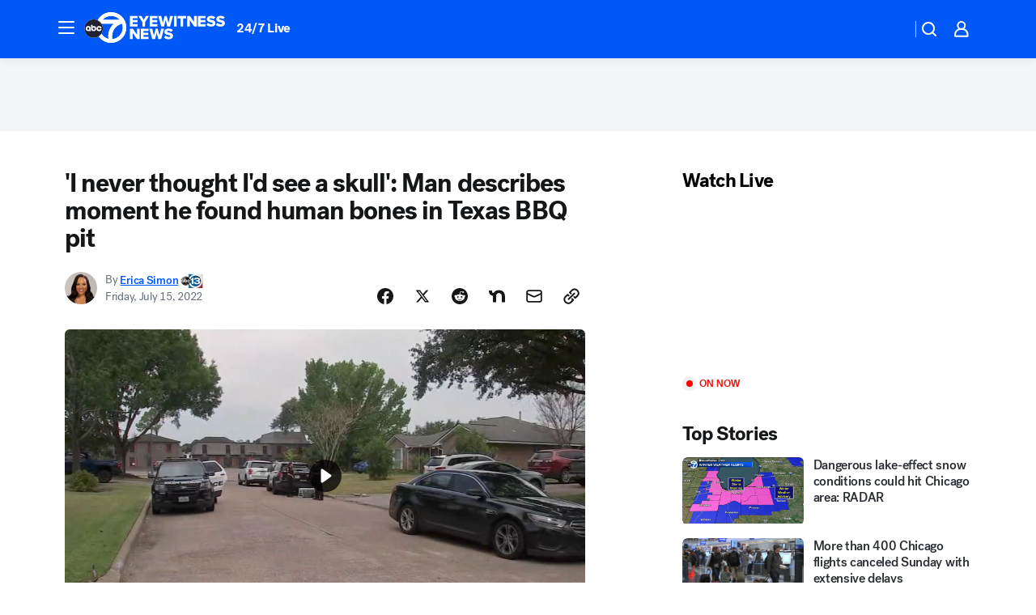

--- FILE ---
content_type: application/javascript
request_url: https://prod.gatekeeper.us-abc.symphony.edgedatg.go.com/vp2/ws/utils/2021/geo/video/geolocation/206/001/gt/-1.jsonp
body_size: 1078
content:
{"ver":"2021","device":"001","brand":"206","xmlns":"https://abc.go.com/vp2/ws/xmlns","user":{"allowed":true,"ip":"3.135.192.124","proxy":"hosting","bandwidth":"broadband","zipcode":"43230","city":"columbus","state":"oh","country":"usa","isp":"amazon technologies inc.","distributionChannel":"2","org":"amazon technologies inc.","useragent":"Mozilla/5.0 (Macintosh; Intel Mac OS X 10_15_7) AppleWebKit/537.36 (KHTML, like Gecko) Chrome/131.0.0.0 Safari/537.36; ClaudeBot/1.0; +claudebot@anthropic.com)","time":"Mon, 10 Nov 2025 04:09:13 -0500","xff":{"ip":"3.135.192.124, 18.68.21.109, 172.18.41.107"},"id":"DFD5C845-8FD7-43B4-A79D-9E99BCD5964E"},"affiliates":{"affiliate":[{"name":"WSYX","logo":"https://cdn1.edgedatg.com/aws/v2/abc/Live/video/13877091/1ba6f58005365daed202fccf8ab4df07/284x160-Q75_1ba6f58005365daed202fccf8ab4df07.png","dma":"COLUMBUS, OH","rank":"34","id":"WSYX","event":{"url":{"callback":"event_flat_file","value":"https://liveeventsfeed.abc.go.com/wsyx.json"},"refresh":{"unit":"second","value":"300"}}}],"count":1},"server":{"time":"Mon, 10 Nov 2025 09:09:13 +0000"}}